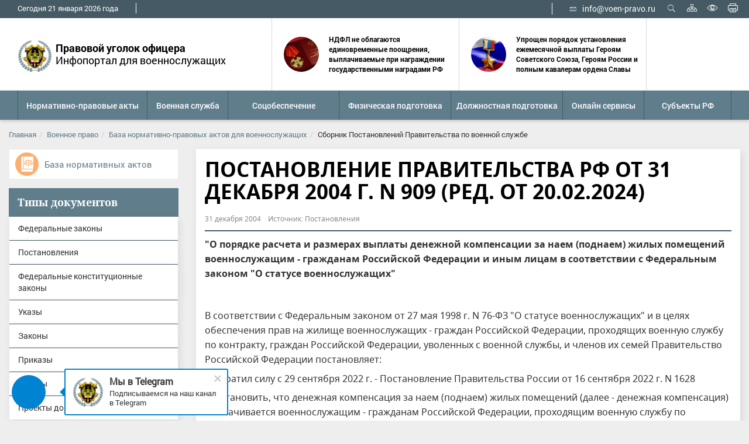

--- FILE ---
content_type: text/html; charset=UTF-8
request_url: https://voen-pravo.ru/voennoe_pravo/documents/resolution/1610/
body_size: 19758
content:
<!DOCTYPE html><html lang="ru"><head>
<link rel="preload" href="/bitrix/cache/css/arturgolubev.cssinliner/v600_s1/css_united/8650f559b66b1521af6fdd12c4c94c2b.css" as="style"><title>Постановление Правительства РФ от 31 декабря 2004 г. N 909 (ред. от 20.02.2024)</title><meta name="keywords" content="постановление правительства рф от 31 декабря 2004 г. n 909 (ред. от 20.02.2024)" /><meta name="description" content="&amp;quot;О порядке расчета и размерах выплаты денежной компенсации за наем (поднаем) жилых помещений военнослужащим - гражданам Российской Федерации и иным лицам в соответствии с Федеральным законом &amp;quot;О статусе военнослужащих&amp;quot;" /> <link rel="apple-touch-icon-precomposed" sizes="57x57" href="/local/templates/voen-pravo/favicon/apple-touch-icon-57x57.png" /> <link rel="apple-touch-icon-precomposed" sizes="114x114" href="/local/templates/voen-pravo/favicon/apple-touch-icon-114x114.png" /> <link rel="apple-touch-icon-precomposed" sizes="72x72" href="/local/templates/voen-pravo/favicon/apple-touch-icon-72x72.png" /> <link rel="apple-touch-icon-precomposed" sizes="144x144" href="/local/templates/voen-pravo/favicon/apple-touch-icon-144x144.png" /> <link rel="apple-touch-icon-precomposed" sizes="120x120" href="/local/templates/voen-pravo/favicon/apple-touch-icon-120x120.png" /> <link rel="apple-touch-icon-precomposed" sizes="152x152" href="/local/templates/voen-pravo/favicon/apple-touch-icon-152x152.png" /> <link rel="icon" type="image/png" href="/local/templates/voen-pravo/favicon/favicon-32x32.png" sizes="32x32" /> <link rel="icon" type="image/png" href="/local/templates/voen-pravo/favicon/favicon-16x16.png" sizes="16x16" /> <link rel='shortcut icon' type='image/ico' href='/local/templates/voen-pravo/favicon/favicon.ico' /> <!-- HTML5 shim and Respond.js for IE8 support of HTML5 elements and media queries --> <!--[if lt IE 9]>  <![endif]-->  <meta http-equiv="X-UA-Compatible" content="IE=edge" /><meta name="viewport" content="width=device-width, initial-scale=1, maximum-scale=1" /><script data-skip-moving="true">(function(w, d, n) {var cl = "bx-core";var ht = d.documentElement;var htc = ht ? ht.className : undefined;if (htc === undefined || htc.indexOf(cl) !== -1){return;}var ua = n.userAgent;if (/(iPad;)|(iPhone;)/i.test(ua)){cl += " bx-ios";}else if (/Windows/i.test(ua)){cl += ' bx-win';}else if (/Macintosh/i.test(ua)){cl += " bx-mac";}else if (/Linux/i.test(ua) && !/Android/i.test(ua)){cl += " bx-linux";}else if (/Android/i.test(ua)){cl += " bx-android";}cl += (/(ipad|iphone|android|mobile|touch)/i.test(ua) ? " bx-touch" : " bx-no-touch");cl += w.devicePixelRatio && w.devicePixelRatio >= 2? " bx-retina": " bx-no-retina";if (/AppleWebKit/.test(ua)){cl += " bx-chrome";}else if (/Opera/.test(ua)){cl += " bx-opera";}else if (/Firefox/.test(ua)){cl += " bx-firefox";}ht.className = htc ? htc + " " + cl : cl;})(window, document, navigator);</script><meta name="og:title" content="База нормативно-правовых актов для военнослужащих" /><meta name="og:description" content="Правовой уголок офицера voen-pravo.ru" /><!-- Yandex.RTB --><!-- Yandex.Metrika counter --><noscript><div><img src="https://mc.yandex.ru/watch/94767010" style="position:absolute; left:-9999px;" alt="" /></div></noscript><!-- /Yandex.Metrika counter --><link href="/bitrix/cache/css/arturgolubev.cssinliner/v600_s1/css_united/8650f559b66b1521af6fdd12c4c94c2b.css" type="text/css"  rel="stylesheet" onerror="document.body.classList.add('agic_reload_css');" >
</head><body class="boxed_1500"><div class="wrapper bg_white"> <a name="top"></a> <div id="panel"> </div> <div class="special-panel hidden hidden-print"> <div class="wrap-control clearfix"> <div class="control font-size"> <span>Размер шрифта:</span> <button class="normal active" data-font-size=""><em>A</em></button> <button class="medium" data-font-size="fz-medium"><em>A</em></button> <button class="large" data-font-size="fz-large"><em>A</em></button> </div> <div class="control font-family"> <span>Тип шрифта:</span> <button class="san-serif active" data-font-family="">Arial</button> <button class="serif" data-font-family="ff-serif">Times New Roman</button> </div> <div class="control color"> <span>Цвета сайта:</span> <button data-color="tm-white" class="white">Ц</button> <button data-color="tm-black" class="black">Ц</button> <button data-color="tm-blue" class="blue">Ц</button> <button data-color="tm-brown" class="brown">Ц</button> </div> <div class="control img-show"> <span>Изображения:</span><button class="img-show-button" data-image="Y"><i class="fa fa-square-o" aria-hidden="true"></i></button> </div> <div class="control wrap-full-link"> <button class="normal-version"><i class="fa fa-eye-slash margin-r-5" aria-hidden="true"></i>Обычная версия сайта</button> </div> <div class="control settings"> <button id="link_settings"><i class="fa fa-cogs" aria-hidden="true"></i> Настройки</button> </div> <div class="settings-panel"> <div class="wrap"> <div class="char-interval"> <span>Интервал между буквами (Кернинг):</span> <button data-interval="" class="normal active">Стандартный</button> <button data-interval="interval-medium" class="medium">Стандартный</button> <button data-interval="interval-large" class="large">Большой</button> </div> <div class="font-family"> <span>Выберите шрифт:</span> <button class="san-serif active" data-font-family="">Arial</button> <button class="serif" data-font-family="ff-serif">Times New Roman</button> </div> <div class="color"> <span>Выбор цветовой схемы:</span> <button data-color="tm-white" class="white">Черным по белому</button> <button data-color="tm-black" class="black">Белым по черному</button> <button data-color="tm-blue" class="blue">Темно-синим по голубому</button> <button data-color="tm-brown" class="brown">Коричневым по бежевому</button> </div> </div> </div> </div></div><!-- special-panel --> <div class="wrap-search-top collapse" id="search-panel"> <div class="wrap-form"> <h4 class="pull-left">Поиск по сайту</h4> <div class="pull-right"> <button type="button" class="close" aria-label="Close" title="Закрыть"> <i class="ion ion-ios-close-empty" aria-hidden="true"></i> <span class="sr-only">Закрыть</span> </button> </div> <div class="clearfix"></div> <div class="container-search"><form action="/search/index.php" class="form-inline"> <label>Введите запрос для поиска</label> <br /> <div class="form-group" id="title-search"> <div class="input-group"> <input id="title-search-input" type="text" name="q" value="" size="40" maxlength="50" autocomplete="off" class="form-control"> <div class="input-group-addon"><i class="ion ion-ios-search" aria-hidden="true"></i></div> </div> </div> <button type="submit" name="s" value="Найти" class="btn btn-default">Найти</button></form></div> </div> </div> <div class="wrap-content"> <div class="content"><header class="header"><div class="header-top"> <div class="hidden-xs hidden-print"> <div class="wrap-top-menu"> <div class="b-container"> <div style="display: flex; justify-content: space-between;"> <div> <ul class="nav nav-top"> <li style="margin: 5px 15px 6px 15px; padding-right: 30px; border-right: 1px solid #fff;"> <span>Сегодня</span> <span id="nowDay"></span> <span id="nowMonth"></span> <span id="nowYear"></span> <span>года</span> </li> </ul>  </div> <div> <!--'start_frame_cache_LkGdQn'--> <!--'end_frame_cache_LkGdQn'--></div><div><div class="wrap-icon-menu" style="display: flex;"><div class="contact-header hidden-xs hidden-sm"><p class="mail" style="margin: 5px 15px 6px 15px !important; padding-left: 30px; border-left: 1px solid #fff;"><a href="mailto:info@voen-pravo.ru"><i class="ion ion-ios-email-outline margin-r-10" aria-hidden="true"></i>info@voen-pravo.ru</a></p></div><div class="icon-header hidden-print"><a role="button" title="Открыть поиск" data-toggle="collapse" href="#search-panel" aria-expanded="false" aria-controls="search-panel" ><i class="ion ion-ios-search" aria-hidden="true"></i>Открыть поиск</a><a href="/sitemap.php" class="map" title="Карта сайта"><i class="icom icon-organization" aria-hidden="true"></i><span class="sr-only">Карта сайта</span></a><a href="#special" title="Включить версию для слабовидящих" class="special"><i class="ion ion-ios-eye-outline" aria-hidden="true"></i><span class="sr-only">Включить версию для слабовидящих</span></a><a href="#print" title="Печать страницы" class="print hidden-xs" onclick="window.print(); return false;"><i class="icom icon-printer" aria-hidden="true"></i><span class="sr-only">Печать страницы</span></a></div></div></div> </div> </div> </div> </div><div class="wrap-header-content"><div class="b-container"><div class="navbar-header new-head"><button type="button" class="navbar-toggle collapsed pull-left" data-toggle="collapse" data-target="#navbar-main" aria-expanded="false"><span class="icon-bar"></span><span class="icon-bar"></span><span class="icon-bar"></span><span class="sr-only">Мобильное меню</span></button><a class="btn_mob_search" role="button" data-toggle="collapse" href="#search-panel" aria-expanded="false" aria-controls="search-panel" ><i class="ion ion-ios-search" aria-hidden="true"></i></a><div class="mobile-header clearfix visible-xs-block new-show"><div class="wrap-gerb-new"><a href="/"><img loading="lazy" src="/local/templates/voen-pravo/images/nw-lg.png.webp"></a></div><div class="title-site"><span><b>Правовой уголок офицера </b><br>Инфопортал для военнослужащих </span></div></div><div class="admin_div" > <div class="wrap-gerb"><a href="/" title="Главная страница"><img loading="lazy" src="/upload/twim.gossite/logo_s1.jpg.webp" alt=""></a> </div> <div class="title-site hidden-xs"><b>Правовой уголок офицера </b><br>Инфопортал для военнослужащих</div><div class="h_news"><div class="h_news_item" id="bx_3218110189_7076"><a href="/news/ndfl-ne-oblagayutsya-edinovremennye-pooshchreniya-vyplachivaemye-pri-nagrazhdenii-gosudarstvennymi-n/"><img loading="lazy" class="preview_picture" border="0" src="/upload/resize_cache/iblock/5a1/g1s124q79pg1enhem1p800ft3kbu220h/200_200_2/nAgWUB67nUJkzJ7jP66C_ZDzkJz_scvvjnTdn_6aqyrEJy_PSnuFwGhm8cFW_ErKu9OVtG6LLtxmWumwlDZofXTWoSkY5hqAijvwVw_k4mRaJWQRuiI_wDH0IR6ZQTpQEreDKw_3vuMKbsezyB5EPeQP7Avyw.jpg.webp" alt="ндфл не облагаются единовременные поощрения, выплачиваемые при награждении государственными наградами рф" title="ндфл не облагаются единовременные поощрения, выплачиваемые при награждении государственными наградами рф" /></a><a href="/news/ndfl-ne-oblagayutsya-edinovremennye-pooshchreniya-vyplachivaemye-pri-nagrazhdenii-gosudarstvennymi-n/"><b>НДФЛ не облагаются единовременные поощрения, выплачиваемые при награждении государственными наградами РФ</b></a></div><div class="h_news_item" id="bx_3218110189_7075"><a href="/news/uproshchen-poryadok-ustanovleniya-ezhemesyachnoy-vyplaty-geroyam-sovetskogo-soyuza-geroyam-rossii-i-/"><img loading="lazy" class="preview_picture" border="0" src="/upload/resize_cache/iblock/e9b/z4jvtmunquvv6j0b6mev9ejof1x3cjej/200_200_2/Geroi_Rossii.jpg.webp" alt="упрощен порядок установления ежемесячной выплаты героям советского союза, героям россии и полным кавалерам ордена славы" title="упрощен порядок установления ежемесячной выплаты героям советского союза, героям россии и полным кавалерам ордена славы" /></a><a href="/news/uproshchen-poryadok-ustanovleniya-ezhemesyachnoy-vyplaty-geroyam-sovetskogo-soyuza-geroyam-rossii-i-/"><b>Упрощен порядок установления ежемесячной выплаты Героям Советского Союза, Героям России и полным кавалерам ордена Славы</b></a></div></div> <!--'start_frame_cache_y0XwfU'--><!--'end_frame_cache_y0XwfU'--> </div></div></div></div></div><div class="wrap-fix-menu"> <div class="wrap-main-menu collapse navbar-collapse new" id="navbar-main"> <div class="b-container new-show"><div class="new-show-mobb"> <!--'start_frame_cache_2DJmFo'--><!--'end_frame_cache_2DJmFo'--> </div><div class="new-soc-show-head"><a href="https://t.me/voen_pravo_ru"><img loading="lazy" src="/local/templates/voen-pravo/images/telegram.svg"><p>Наш канал в Telegram</p></a><a href="https://vk.com/voen_pravo"><img loading="lazy" src="/local/templates/voen-pravo/images/vk.svg"><p>Наша группа ВКонтакте</p></a></div><ul class="nav navbar-nav nav-main nav-main_"><li class="dropdown"><a href="/voennoe_pravo/" class="dropdown-toggle" data-hover="dropdown" data-delay="500" data-toggle="dropdown" role="button" aria-haspopup="true" aria-expanded="false"><span>Нормативно-правовые акты</span></a><ul class="dropdown-menu"><li><a href="/voennoe_pravo/documents/">База нормативных актов</a></li><li><a href="/voennoe_pravo/documents/federal-constitutional-laws/">Федеральные конституционные законы</a></li><li><a href="/voennoe_pravo/documents/federal-laws/">Федеральные законы</a></li><li><a href="/voennoe_pravo/documents/ukazy/">Указы Президента</a></li><li class="active"><a href="/voennoe_pravo/documents/resolution/">Постановления</a></li><li><a href="/voennoe_pravo/documents/laws/">Законы</a></li><li><a href="/voennoe_pravo/documents/projects-ppa/">Приказы</a></li><li><a href="/voennoe_pravo/documents/ustavy/">Уставы</a></li><li><a href="/voennoe_pravo/documents/draft-documents/">Проекты документов</a></li></ul></li><li class="dropdown"><a href="/voennaya-sluzhba/" class="dropdown-toggle" data-hover="dropdown" data-delay="500" data-toggle="dropdown" role="button" aria-haspopup="true" aria-expanded="false"><span>Военная служба</span></a><ul class="dropdown-menu"><li><a href="/voennaya-sluzhba/nagradnoe-delo/">Наградное дело</a></li><li><a href="/voennaya-sluzhba/duties-of-a-serviceman/">Обязанности должностных лиц</a></li></ul></li><li class="dropdown"><a href="/obespechenie-voenosluzasih/" class="dropdown-toggle" data-hover="dropdown" data-delay="500" data-toggle="dropdown" role="button" aria-haspopup="true" aria-expanded="false"><span>Соцобеспечение</span></a><ul class="dropdown-menu"><li><a href="/obespechenie-voenosluzasih/denezhnye-voprosy/">Денежное обеспечение</a></li><li><a href="/obespechenie-voenosluzasih/pensionnye-voprosy/">Пенсионное обеспечение</a></li><li><a href="/obespechenie-voenosluzasih/detskie-posobiya/">Детские пособия</a></li><li><a href="/obespechenie-voenosluzasih/zhilishchnye-voprosy/">Жилищное обеспечение</a></li><li><a href="/obespechenie-voenosluzasih/materinskiy-kapital/">Материнский капитал</a></li><li><a href="/obespechenie-voenosluzasih/alimenty/">Алименты</a></li></ul></li><li class="dropdown"><a href="/fizicheskaya-podgotovka/" class="dropdown-toggle" data-hover="dropdown" data-delay="500" data-toggle="dropdown" role="button" aria-haspopup="true" aria-expanded="false"><span>Физическая подготовка</span></a><ul class="dropdown-menu"><li><a href="/fizicheskaya-podgotovka/sport-and-health/">Спорт и здоровье</a></li><li><a href="/fizicheskaya-podgotovka/proverka-fizicheskoy-podgotovki/">Проверка физической подготовки</a></li><li><a href="/fizicheskaya-podgotovka/voenno-prikladnye-i-sluzhebno-prikladnye-vidy-sporta/">Военно-прикладные и служебно-прикладные виды спорта</a></li><li><a href="/fizicheskaya-podgotovka/the-list-of-exercises/">Перечень упражнений</a></li></ul></li><li class="dropdown"><a href="/komandirskaya-podgotovka/" class="dropdown-toggle" data-hover="dropdown" data-delay="500" data-toggle="dropdown" role="button" aria-haspopup="true" aria-expanded="false"><span>Должностная подготовка</span></a><ul class="dropdown-menu"><li><a href="/komandirskaya-podgotovka/konspekty/">База план-конспектов</a></li><li><a href="/komandirskaya-podgotovka/konspekty/avtomobilnaya-podgotovka/">Автомобильная подготовка</a></li><li><a href="/komandirskaya-podgotovka/konspekty/voenno-meditsinskaya-podgotovka/">Военно-медицинская подготовка</a></li><li><a href="/komandirskaya-podgotovka/konspekty/voenno-politicheskaya-podgotovka/">Военно-политическая подготовка</a></li><li><a href="/komandirskaya-podgotovka/konspekty/obshchevoinskie-ustavy/">Общевоинские уставы</a></li><li><a href="/komandirskaya-podgotovka/konspekty/ognevaya-podgotovka/">Огневая подготовка</a></li><li><a href="/komandirskaya-podgotovka/konspekty/osnovy-obespechenie-bvs/">Основы (обеспечение) БВС</a></li><li><a href="/komandirskaya-podgotovka/konspekty/podgotovka-po-svyazi/">Подготовка по связи</a></li><li><a href="/komandirskaya-podgotovka/konspekty/protivopozharnaya-podgotovka/">Противопожарная подготовка</a></li><li><a href="/komandirskaya-podgotovka/konspekty/rkhb-zashchita/">РХБ защита</a></li></ul></li><li class="dropdown"><a href="/online-service/" class="dropdown-toggle" data-hover="dropdown" data-delay="500" data-toggle="dropdown" role="button" aria-haspopup="true" aria-expanded="false"><span>Онлайн сервисы</span></a><ul class="dropdown-menu"><li><a href="/online-service/kalkulyator-rascheta-denezhnogo-dovolstviya/">Расчет денежного довольствия</a></li><li><a href="/online-service/kalkulyator-rascheta-denezhnoy-kompensatsii-za-naym-zhilya/">Расчет компенсации за найм</a></li><li><a href="/online-service/raschet-zhilishchnoy-subsidii/">Расчет жилищной субсидии</a></li><li><a href="/online-service/kalkulyator-rascheta-pensii-za-vyslugu-let/">Расчет пенсии за выслугу лет</a></li><li><a href="/online-service/kalkulyator-voennoy-pensii-po-potere-kormiltsa/">Расчет пенсии по потере кормильца</a></li><li><a href="/online-service/kalkulyator-rascheta-pensii-po-invalidnosti/">Расчет пенсии по инвалидности</a></li><li><a href="/online-service/calculation-of-payments-in-case-of-injury/">Расчет выплат по ранению</a></li><li><a href="/online-service/raschet-ballov-po-fizicheskoy-podgotovke-nfp-2023/">Расчет баллов по физической подготовке (НФП-2023)</a></li><li><a href="/online-service/raschet-edinovremennogo-pooshchreniya-pri-nagrazhdenii-prisvoenii-pochetnykh-zvaniy/">Расчет единовременного поощрения при награждении, присвоении почетных званий</a></li><li><a href="/online-service/monthly-compensation-payment-to-certain-categories-of-military-personnel/">Расчет ежемесячной компенсационной выплаты отдельным категориям военнослужащих</a></li><li><a href="/online-service/calculation-of-monetary-compensation-instead-of-providing-additional-days-of-rest/">Расчет денежной компенсации вместо предоставления дополнительных суток отдыха</a></li></ul></li><li class="first-item"><a href="/subjects_rf/"><span>Субъекты РФ</span></a></li></ul> </div> </div> </div></header> <main class="main"><div class="workarea"><div class="b-container "><ol class="breadcrumb"><li><a href="/" title="Главная">Главная</a></li><li><a href="/voennoe_pravo/" title="Военное право">Военное право</a></li><li><a href="/voennoe_pravo/documents/" title="База нормативно-правовых актов для военнослужащих">База нормативно-правовых актов для военнослужащих</a></li><li><span>Сборник Постановлений Правительства по военной службе</span></li></ol><div class="row"><div class="col-sm-8 col-md-9"><div class="box"><div class="box-title"><h1>Постановление Правительства РФ от 31 декабря 2004 г. N 909 (ред. от 20.02.2024)</h1></div><div class="box-body"><style>.list-unstyled.blocks li a{	font-size: 14px !important;	}</style><style>@media(max-width: 450px){	body .wrapper{	background: #eee !important;	}
}</style><div style="margin-bottom: 0; margin-top: 0px;" class="wrap-left-menu new-s"><div class="block_info new-show new-s"><h4 class="mobile-shows-title">Выберите пункт меню</h4> <style>.list-unstyled.blocks li::before{	content: '';
}
.list-unstyled.blocks li{	box-shadow: 2.5px 4.33px 14px 0 rgba(0,0,0,.09);	margin-left: 0px;	background: #fff;	color: #607d8b;	margin-bottom: 0px;	border-top: 1px solid #455a63;	padding-top: 15px;	padding-bottom: 15px;
}
.list-unstyled.blocks li a{	margin-left: 15px;	font-size: 16px;	font-weight: 500;
}
.list-unstyled.blocks li:nth-child(1){	border-top: none;
}
.block_info h4{
background: #607d8b; color: #fff; margin: 0; padding-top: 15px; padding-bottom: 15px; /* margin-left: 15px; */ padding-left: 15px;
}
.nav.nav-left li{	padding: 0;
}
.nav.nav-left li a{	margin-left: 0;
}</style><ul style="border: unset; border-right: 1px solid #eee; border-left: 1px solid #eee;" class="list-unstyled blocks nav nav-left"><li><a href="/voennoe_pravo/documents/federal-laws/">Федеральные законы</a></li><li><a href="/voennoe_pravo/documents/resolution/" class="selected">Постановления</a></li><li><a href="/voennoe_pravo/documents/federal-constitutional-laws/">Федеральные конституционные законы</a></li><li><a href="/voennoe_pravo/documents/ukazy/">Указы</a></li><li><a href="/voennoe_pravo/documents/laws/">Законы</a></li><li><a href="/voennoe_pravo/documents/projects-ppa/">Приказы</a></li><li><a href="/voennoe_pravo/documents/ustavy/">Уставы</a></li><li><a href="/voennoe_pravo/documents/draft-documents/">Проекты документов</a></li></ul></div></div><p class="date">31 декабря 2004 &nbsp;&nbsp;&nbsp;Источник: Постановления</p> <div class="_row nav-news-detail new-shows" style="position: relative;"> <div class="social-likes"> </div> </div><hr><p class="preview_text">&quot;О порядке расчета и размерах выплаты денежной компенсации за наем &#40;поднаем&#41; жилых помещений военнослужащим - гражданам Российской Федерации и иным лицам в соответствии с Федеральным законом &quot;О статусе военнослужащих&quot;</p> <div class="box banner_box item_bloks1"><!--'start_frame_cache_ALOAcH'--><!-- Yandex.RTB R-A-13025720-1 --><div id="yandex_rtb_R-A-13025720-1"></div>  <br><!--'end_frame_cache_ALOAcH'--></div><div class="news-detail new-show"> <p id="p_2" class="s_1"> В соответствии с Федеральным законом от 27 мая 1998&nbsp;г. N&nbsp;76-ФЗ "О статусе военнослужащих" и в целях обеспечения прав на жилище военнослужащих - граждан Российской Федерации, проходящих военную службу по контракту, граждан Российской Федерации, уволенных с военной службы, и членов их семей Правительство Российской Федерации постановляет:</p><div id="block_1" class="block" data-relativeblockid="1"> <span id="entry_1" class="entry relations" data-qtip="Работа с фрагментом" data-relations="{'hasCorrespondents':false,'hasRespondents':true,'hasSimilarDocuments':false}"></span><p id="p_13593" class="s_1"> 1. Утратил силу с 29 сентября 2022&nbsp;г. - Постановление Правительства России от 16 сентября 2022&nbsp;г. N 1628</p></div> <span id="entry_2" class="entry relations" data-qtip="Работа с фрагментом" data-relations="{'hasCorrespondents':false,'hasRespondents':true,'hasSimilarDocuments':false}"></span> <span id="entry_25" class="entry"></span><p id="p_11629" class="s_1"> 2. Установить, что денежная компенсация за наем (поднаем) жилых помещений (далее - денежная компенсация) выплачивается военнослужащим - гражданам Российской Федерации, проходящим военную службу по контракту, за исключением проходящих военную службу по контракту за пределами территории Российской Федерации (далее - военнослужащие), и иным лицам, указанным в пункте 1 статьи 15<sup>&nbsp;3</sup>Федерального закона "О статусе военнослужащих", в размере фактических расходов, но не выше размеров, определенных исходя из норматива общей площади жилого помещения, установленного в соответствии с пунктом 2<sup>&nbsp;1</sup>настоящего постановления, и предельной стоимости найма (поднайма) 1 кв. метра общей площади жилого помещения, ежегодно утверждаемой Министерством труда и социальной защиты Российской Федерации в соответствии с постановлением Правительства Российской Федерации от 27 октября 2012&nbsp;г. N&nbsp;1103 "Об обеспечении федеральных государственных гражданских служащих, назначенных в порядке ротации на должность федеральной государственной гражданской службы в федеральный государственный орган, расположенный в другой местности в пределах Российской Федерации, служебными жилыми помещениями и о возмещении указанным гражданским служащим расходов на наем (поднаем) жилого помещения":</p> <span id="entry_22" class="entry"></span><p id="p_14956" class="s_1"></p><ul><li><p id="p_14956" class="s_1"> <b>по месту прохождения военной службы</b> - для военнослужащих и проживающих совместно с ними членов их семей, указанных в абзацах втором и третьем пункта 1 статьи 15<sup>&nbsp;3</sup> Федерального закона "О статусе военнослужащих";</p> </li><li><p id="p_14957" class="s_1"> <b>по месту жительства членов семьи</b> - для военнослужащих и членов их семей, указанных в абзацах втором и третьем пункта 1 статьи 15<sup>&nbsp;3</sup> Федерального закона "О статусе военнослужащих" и относящихся к категориям, указанным в пункте 20 статьи 15<sup>&nbsp;2</sup> Федерального закона "О статусе военнослужащих";</p> </li></ul><p></p><ul><li><p> <b>по месту получения пенсии</b> - для граждан, уволенных с военной службы с правом на пенсию, и проживающих совместно с ними членов их семей, указанных в абзаце четвертом пункта 1 статьи 15<sup>3</sup> Федерального закона "О статусе военнослужащих", а также для лиц, указанных в пункте З<sup>1</sup> статьи 24 Федерального закона "О статусе военнослужащих", имеющих право на пенсию по случаю потери кормильца (за исключением граждан, уволенных с военной службы, и проживающих совместно с ними членов их семей, лиц, указанных в пункте З<sup>1</sup> статьи 24 Федерального закона "О статусе военнослужащих", состоящих на учете в качестве нуждающихся в жилых помещениях в федеральных органах исполнительной власти в области обеспечения безопасности, государственной охраны, внешней разведки, мобилизационной подготовки и мобилизации);</p> </li><li><p> <b>по месту воинского учета</b> - для граждан, уволенных с военной службы без права на пенсию, и проживающих совместно с ними членов их семей, указанных в абзаце четвертом пункта 1 статьи 15<sup>3</sup> Федерального закона "О статусе военнослужащих" (за исключением граждан, уволенных с военной службы, и проживающих совместно с ними членов их семей, состоящих на учете в качестве нуждающихся в жилых помещениях в федеральных органах исполнительной власти в области обеспечения безопасности, государственной охраны, внешней разведки, мобилизационной подготовки и мобилизации);</p> </li><li><p> <b>по месту жительства</b> - для лиц, указанных в пункте З1 статьи 24 Федерального закона "О статусе военнослужащих", не имеющих права на пенсию по случаю потери кормильца, а также для граждан, уволенных с военной службы, и проживающих совместно с ними членов их семей, лиц, указанных в пункте З1 статьи 24 Федерального закона "О статусе военнослужащих", состоящих на учете в качестве нуждающихся в жилых помещениях в федеральных органах исполнительной власти в области обеспечения безопасности, государственной охраны, внешней разведки, мобилизационной подготовки и мобилизации.</p> </li></ul><p></p><p id="p_14960" class="s_1"></p> <span id="entry_27" class="entry"></span><p id="p_14961" class="s_1"> В случае если размер денежной компенсации военнослужащим и иным лицам, указанным в пункте 1 статьи 15<sup>&nbsp;3</sup> Федерального закона "О статусе военнослужащих", в гг. Москве и Санкт-Петербурге, рассчитанный в порядке, установленном абзацем первым настоящего пункта, будет ниже 15000 рублей на семью военнослужащего или гражданина, уволенного с военной службы, с составом до 3 человек включительно и 22500 рублей - с составом более 3 человек, денежная компенсация указанной категории лиц выплачивается в размере фактических расходов, но не выше размеров 15000 рублей и 22500 рублей соответственно.</p> <span id="entry_28" class="entry"></span><p id="p_13594" class="s_1"> При расчете денежной компенсации в соответствии с настоящим постановлением членам семьи военнослужащего, погибшего (умершего) в период прохождения военной службы, или гражданина, уволенного с военной службы, состоявшего на учете в качестве нуждающегося в жилых помещениях и погибшего (умершего) после увольнения с военной службы, норматив общей площади жилого помещения определяется исходя из состава семьи указанного погибшего (умершего) военнослужащего, гражданина, уволенного с военной службы, определяемого в соответствии с пунктом 1<sup>&nbsp;1</sup> статьи 15<sup>&nbsp;1</sup> Федерального закона "О статусе военнослужащих" в целях предоставления жилого помещения.</p><p id="p_10049" class="s_1"> Расходы, связанные с реализацией настоящего пункта, возмещаются федеральным органом исполнительной власти (федеральным государственным органом), в котором законом предусмотрена военная служба, за счет и в пределах средств, предусмотренных в федеральном бюджете на эти цели, в том числе в размерах, которые превышают установленные (при условии, что указанные расходы произведены с разрешения руководителя федерального органа исполнительной власти (федерального государственного органа), в котором законом предусмотрена военная служба, или уполномоченного им должностного лица).</p><div id="block_21" class="block" data-relativeblockid="21"> <span id="entry_21" class="entry relations" data-qtip="Работа с фрагментом" data-relations="{'hasCorrespondents':false,'hasRespondents':true,'hasSimilarDocuments':false}"></span> <span id="entry_217" class="entry"></span><p id="p_14962" class="s_1"> 2<sup>&nbsp;1</sup>. Норматив общей площади жилого помещения для расчета размера денежной компенсации устанавливается в размере:</p> <span id="entry_212" class="entry"></span><p id="p_14963" class="s_1"></p><ul><li><p id="p_14963" class="s_1"> 24 кв. метров - для одиноко проживающего военнослужащего либо гражданина, уволенного с военной службы;</p> </li><li><p id="p_14964" class="s_1"> 36 кв. метров - на семью из 2 человек;</p> </li><li><p id="p_14965" class="s_1"> 43 кв. метров - на семью из 3 человек;</p> </li><li><p id="p_14966" class="s_1"> 12 кв. метров - на каждого члена семьи при численности семьи 4 человека и более.</p> </li></ul><p id="p_14966" class="s_1"></p></div><div id="block_220" class="block" data-relativeblockid="220"> <span id="entry_220" class="entry relations" data-qtip="Работа с фрагментом" data-relations="{'hasCorrespondents':false,'hasRespondents':true,'hasSimilarDocuments':false}"></span><p id="p_10751" class="s_1"> 2<sup>&nbsp;2</sup>. Установить, что денежная компенсация военнослужащим - гражданам Российской Федерации, проходящим военную службу по контракту за пределами территории Российской Федерации, выплачивается в размере фактических расходов, но не выше 3600 рублей в городах и районных центрах, 2700 рублей в прочих населенных пунктах.</p><p id="p_10752" class="s_1"> Размер денежной компенсации повышается на 50 процентов в случае, если совместно с военнослужащим, указанным в абзаце первом настоящего пункта, проживают 3 и более членов семьи.</p></div><div id="block_3" class="block" data-relativeblockid="3"> <span id="entry_3" class="entry relations" data-qtip="Работа с фрагментом" data-relations="{'hasCorrespondents':false,'hasRespondents':true,'hasSimilarDocuments':false}"></span><p id="p_10051" class="s_1"> 3. Установить, что выплата денежной компенсации военнослужащим и иным лицам, указанным в пункте 1 статьи 15<sup>&nbsp;3</sup>Федерального закона "О статусе военнослужащих", осуществляется ежемесячно за счет и в пределах средств, предусматриваемых на указанные цели в федеральном бюджете федеральному органу исполнительной власти (федеральному государственному органу), в котором законом предусмотрена военная служба.</p></div><div id="block_4" class="block" data-relativeblockid="4"> <span id="entry_4" class="entry relations" data-qtip="Работа с фрагментом" data-relations="{'hasCorrespondents':false,'hasRespondents':true,'hasSimilarDocuments':false}"></span><p id="p_1073752961" class="s_1"> 4. Утратил силу с 17 октября 2023&nbsp;г. - Постановление Правительства России от 2 октября 2023&nbsp;г. N 1622</p></div><div id="block_41" class="block" data-relativeblockid="41"> <span id="entry_41" class="entry relations" data-qtip="Работа с фрагментом" data-relations="{'hasCorrespondents':false,'hasRespondents':true,'hasSimilarDocuments':false}"></span><p id="p_14967" class="s_1"> 4<sup>&nbsp;1</sup>. Утратил силу с 17 октября 2023&nbsp;г. - Постановление Правительства России от 2 октября 2023&nbsp;г. N 1622</p></div><div id="block_5" class="block" data-relativeblockid="5"> <span id="entry_5" class="entry relations" data-qtip="Работа с фрагментом" data-relations="{'hasCorrespondents':false,'hasRespondents':true,'hasSimilarDocuments':false}"></span><p id="p_16" class="s_1"> 5.&nbsp;Утратил силу с 20 февраля 2024 г. - Постановление Правительства России от 20 февраля 2024 г. N 187</p></div><div id="block_6" class="block" data-relativeblockid="6"> <span id="entry_6" class="entry relations" data-qtip="Работа с фрагментом" data-relations="{'hasCorrespondents':false,'hasRespondents':true,'hasSimilarDocuments':false}"></span><p id="p_23" class="s_1"> 6. Утратил силу с 20 февраля 2024 г. - Постановление Правительства России от 20 февраля 2024 г. N 187</p></div><div id="block_7" class="block" data-relativeblockid="7"> <span id="entry_7" class="entry relations" data-qtip="Работа с фрагментом" data-relations="{'hasCorrespondents':false,'hasRespondents':true,'hasSimilarDocuments':false}"></span><p id="p_24" class="s_1"> 7. Признать утратившими силу:</p> <span id="entry_71" class="entry"></span><p id="p_25" class="s_1"></p><ul><li><p id="p_25" class="s_1"> постановление Правительства Российской Федерации от 26 июня 1995 г. N 604 "О порядке оказания безвозмездной финансовой помощи на строительство (покупку) жилья и выплаты денежной компенсации за наем (поднаем) жилых помещений военнослужащим и гражданам, уволенным с военной службы" (Собрание законодательства Российской Федерации, 1995, N&nbsp;27, ст.&nbsp;2576);</p> </li><li><p id="p_26" class="s_1"> постановление Правительства Российской Федерации от 21 сентября 2000&nbsp;г. N&nbsp;700 "О внесении изменений и дополнений в постановление Правительства Российской Федерации от 26 июня 1995&nbsp;г. N&nbsp;604" (Собрание законодательства Российской Федерации, 2000, N&nbsp;40, ст.&nbsp;3964);</p> </li><li><p id="p_27" class="s_1"> пункт 10 изменений, которые вносятся в некоторые акты Правительства Российской Федерации по вопросам установления размеров стипендий, пособий и других обязательных социальных выплат, утвержденных постановлением Правительства Российской Федерации от 21 декабря 2000&nbsp;г. N&nbsp;999 "О внесении изменений в некоторые акты Правительства Российской Федерации по вопросам установления размеров стипендий, пособий и других обязательных социальных выплат" (Собрание законодательства Российской Федерации, 2001, N&nbsp;1, ст.&nbsp;130);</p> </li><li><p id="p_28" class="s_1"> пункт 8 перечня актов Совета Министров СССР и Правительства Российской Федерации, действие которых приостанавливается в 2002&nbsp;году, утвержденного постановлением Правительства Российской Федерации от 24 августа 2002&nbsp;г. N&nbsp;630 "Об изменении, приостановлении действия и признании утратившими силу некоторых актов Правительства Российской Федерации в связи с Федеральным законом "О федеральном бюджете на 2002&nbsp;год" (Собрание законодательства Российской Федерации, 2002, N&nbsp;35, ст.&nbsp;3382);</p> </li><li><p id="p_29" class="s_1"> пункт 7 перечня актов Совета Министров СССР и Правительства Российской Федерации, действие которых приостанавливается в 2003&nbsp;году, утвержденного постановлением Правительства Российской Федерации от 14 октября 2003&nbsp;г. N&nbsp;625 "Об изменении, приостановлении действия и признании утратившими силу некоторых актов Совета Министров СССР и Правительства Российской Федерации, признании не действующими на территории Российской Федерации актов ЦК КПСС и Совета Министров СССР в связи с Федеральным законом "О федеральном бюджете на 2003&nbsp;год" (Собрание законодательства Российской Федерации, 2003, N&nbsp;42, ст.&nbsp;4075);</p> </li><li><p id="p_30" class="s_1"> пункт 11 перечня актов Совета Министров СССР и Правительства Российской Федерации, действие которых приостанавливается в 2004&nbsp;году, утвержденного постановлением Правительства Российской Федерации от 13 июля 2004&nbsp;г. N&nbsp;349 "Об изменении, приостановлении действия и признании утратившими силу некоторых актов Совета Министров СССР и Правительства Российской Федерации, признании не действующими на территории Российской Федерации актов Совета Министров СССР в связи с Федеральным законом "О федеральном бюджете на 2004&nbsp;год" (Собрание законодательства Российской Федерации, 2004, N&nbsp;29, ст.&nbsp;3055).</p> </li></ul><p id="p_30" class="s_1"></p></div><div id="block_8" class="block" data-relativeblockid="8"> <span id="entry_8" class="entry"></span><p id="p_31" class="s_1"> 8. Настоящее постановление распространяется на правоотношения, возникающие с 1 января 2005&nbsp;г.</p></div><p id="p_32" class="s_16" style="text-align: right;"> Председатель Правительства <br></p><p style="text-align: right;"></p><p style="text-align: right;"> Российской Федерации</p><p style="text-align: right;"></p><p style="text-align: right;"> М.&nbsp;Фрадков</p><p class="empty"> &nbsp;</p><div id="block_1000" class="block" data-relativeblockid="1000"> <span id="entry_1000" class="entry relations" data-qtip="Работа с фрагментом" data-relations="{'hasCorrespondents':false,'hasRespondents':true,'hasSimilarDocuments':false}"></span><h3 class="s_3" style="text-align: center;">Положение о выплате денежной компенсации за наем (поднаем) жилых помещений военнослужащим - гражданам Российской Федерации, проходящим военную службу по контракту, и членам их семей<br> (утв. постановлением Правительства РФ от 31 декабря 2004&nbsp;г. N&nbsp;909) </h3><p id="p_13596" class="s_1"> Утратило силу с 29 сентября 2022&nbsp;г. - Постановление Правительства России от 16 сентября 2022&nbsp;г. N 1628</p></div> <span id="entry_2000" class="entry relations" data-qtip="Работа с фрагментом" data-relations="{'hasCorrespondents':false,'hasRespondents':true,'hasSimilarDocuments':false}"></span><h3 class="s_3" style="text-align: center;">Положение о выплате денежной компенсации за наем (поднаем) жилых помещений гражданам Российской Федерации, уволенным с военной службы, и членам их семей<br> (утв. постановлением Правительства РФ от 31 декабря 2004&nbsp;г. N&nbsp;909) </h3><p id="p_13598" class="s_1"> Утратило силу с 29 сентября 2022&nbsp;г. - Постановление Правительства России от 16 сентября 2022&nbsp;г. N 1628</p> <a href="/search/?tags="></a></div><hr class="line_hr" style="display: block; color: #455a64; height: 0px; border-top: 0; border-bottom: 2px solid #455a64; outline: none; background-color: transparent; width: 98%;"><br><p><a class="btn btn-info" href="/voennoe_pravo/documents/">Все документы</a></p> <div class="box banner_box"> <!--'start_frame_cache_Zg1Ab0'--><!--'end_frame_cache_Zg1Ab0'--> </div><div class="semi_doc"><h2 class="semi_doc_title">ЧИТАЙТЕ ТАКЖЕ</h2> <div class="news-list b-container"> <div class="row"> <div id="0" class="item col-sm-6" id="bx_651765591_9336"> <div class="wrap-media"> <div class="wrap-img"> <a><img loading="lazy" src="/upload/iblock/1e5/t7i8vll209mne2mgkmbb9smjoeod91sp/rasporyazhenie_glavy_respubliki_bashkortostan_ot_11_oktyabrya_2022_g_n_rg_415_red_ot_23_12_2025_.jpg" alt="Распоряжение Главы Республики Башкортостан от 11 октября 2022 г. N РГ-415 (ред. от 23.12.2025) " title="Распоряжение Главы Республики Башкортостан от 11 октября 2022 г. N РГ-415 (ред. от 23.12.2025) " class="img-responsive" /></a> </div> </div> <div class="wrap-text"> <p class="date"><i class="fa fa-calendar margin-r-5" aria-hidden="true"></i>20 января 2026</p> <a id="0" href="/voennoe_pravo/documents/resolution/9336/" class="title"><b>Распоряжение Главы Республики Башкортостан от 11 октября 2022 г. N РГ-415 (ред...</b></a> </div><div class="preview-text"> <p>&quot;О мерах поддержки граждан из Республики Башкортостан, участвующих &#40;участвовавших&#41; в специальной военной операции, и членов их семей&quot...</p> </div> </div> <div id="1" class="item col-sm-6" id="bx_651765591_9332"> <div class="wrap-media"> <div class="wrap-img"> <a><img loading="lazy" src="/upload/iblock/4c3/c7pux40p4k1mbv3axe69tbzaci9l66bf/postanovlenie_pravitelstva_respubliki_bashkortostan_ot_30_dekabrya_2025_g_n_669.jpg" alt="Постановление Правительства Республики Башкортостан от 30 декабря 2025 г. N 669" title="Постановление Правительства Республики Башкортостан от 30 декабря 2025 г. N 669" class="img-responsive" /></a> </div> </div> <div class="wrap-text"> <p class="date"><i class="fa fa-calendar margin-r-5" aria-hidden="true"></i>30 декабря 2025</p> <a id="1" href="/voennoe_pravo/documents/resolution/9332/" class="title"><b>Постановление Правительства Республики Башкортостан от 30 декабря 2025 г. N 669</b></a> </div><div class="preview-text"> <p>&quot;Об утверждении Порядка обращения отдельных категорий граждан в санаторно-курортные организации, расположенные на территории Республики Башкортос...</p> </div> </div> <div id="2" class="item col-sm-6" id="bx_651765591_9270"> <div class="wrap-media"> <div class="wrap-img"> <a><img loading="lazy" src="/upload/iblock/b53/auy7vzm3x1oxjx15p3rreo354xx8yev9/postanovlenie_pravitelstva_rossiyskoy_federatsii_ot_29_dekabrya_2025_g_n_2207.jpg" alt="Постановление Правительства Российской Федерации от 29 декабря 2025 г. N 2207" title="Постановление Правительства Российской Федерации от 29 декабря 2025 г. N 2207" class="img-responsive" /></a> </div> </div> <div class="wrap-text"> <p class="date"><i class="fa fa-calendar margin-r-5" aria-hidden="true"></i>29 декабря 2025</p> <a id="2" href="/voennoe_pravo/documents/resolution/9270/" class="title"><b>Постановление Правительства Российской Федерации от 29 декабря 2025 г. N 2207</b></a> </div><div class="preview-text"> <p>&quot;О проведении эксперимента по учету сведений о суммах денежных средств, поступивших на счета, вклады &#40;депозиты&#41;, открытые в кредитных орг...</p> </div> </div> <div id="3" class="item col-sm-6" id="bx_651765591_9256"> <div class="wrap-media"> <div class="wrap-img"> <a><img loading="lazy" src="/upload/iblock/68f/xcemuy9ospi77x99f3oojrd0kmndi3dl/postanovlenie_pravitelstva_rossii_ot_25_12_2025_n_2127.jpg" alt="Постановление Правительства России от 25.12.2025 N 2127" title="Постановление Правительства России от 25.12.2025 N 2127" class="img-responsive" /></a> </div> </div> <div class="wrap-text"> <p class="date"><i class="fa fa-calendar margin-r-5" aria-hidden="true"></i>25 декабря 2025</p> <a id="3" href="/voennoe_pravo/documents/resolution/9256/" class="title"><b>Постановление Правительства России от 25.12.2025 N 2127</b></a> </div><div class="preview-text"> <p>&quot;Об утверждении Правил проведения специальных сборов граждан Российской Федерации, пребывающих в мобилизационном людском резерве Вооруженных Сил ...</p> </div> </div> <div id="4" class="item col-sm-6" id="bx_651765591_9239"> <div class="wrap-media"> <div class="wrap-img"> <a><img loading="lazy" src="/upload/iblock/285/3asef3t8n4sxcaz7tx2sawyn49ym77ik/postanovlenie_pravitelstva_rossiyskoy_federatsii_ot_25_dekabrya_2025_g_n_2121.jpg" alt="Постановление Правительства Российской Федерации от 25 декабря 2025 г. N 2121" title="Постановление Правительства Российской Федерации от 25 декабря 2025 г. N 2121" class="img-responsive" /></a> </div> </div> <div class="wrap-text"> <p class="date"><i class="fa fa-calendar margin-r-5" aria-hidden="true"></i>25 декабря 2025</p> <a id="4" href="/voennoe_pravo/documents/resolution/9239/" class="title"><b>Постановление Правительства Российской Федерации от 25 декабря 2025 г. N 2121</b></a> </div><div class="preview-text"> <p>&quot;Об утверждении Правил предоставления и оплаты услуг по санаторно-курортному лечению и медицинской реабилитации лиц, указанных в части 11 статьи ...</p> </div> </div> <div id="5" class="item col-sm-6" id="bx_651765591_9235"><div class="box banner_box"><!--'start_frame_cache_MoecjV'--><!--'end_frame_cache_MoecjV'--></div> <div class="wrap-media"> <div class="wrap-img"> <a><img loading="lazy" src="/upload/iblock/58b/6qtb5w15niol1q0ykpg6prry2pcult3x/postanovlenie_pravitelstva_tverskoy_oblasti_ot_24_dekabrya_2025_g_n_741_pp.jpg" alt="Постановление Правительства Тверской области от 24 декабря 2025 г. N 741-пп" title="Постановление Правительства Тверской области от 24 декабря 2025 г. N 741-пп" class="img-responsive" /></a> </div> </div> <div class="wrap-text"> <p class="date"><i class="fa fa-calendar margin-r-5" aria-hidden="true"></i>24 декабря 2025</p> <a id="5" href="/voennoe_pravo/documents/resolution/9235/" class="title"><b>Постановление Правительства Тверской области от 24 декабря 2025 г. N 741-пп</b></a> </div><div class="preview-text"> <p>&quot;О предоставлении единовременной денежной выплаты отдельным категориям граждан, поступивших на военную службу по контракту&quot;</p> </div> </div></div> <div class="box banner_box"><!--'start_frame_cache_vhh5NV'--><!--'end_frame_cache_vhh5NV'--></div> </div> </div> </div> </div></div> <div class="col-sm-4 col-md-3"> <div class="box items_admin"> <!--'start_frame_cache_rIpOz9'--><div class="menu-sitemap-tree"><ul><li><div class="item-text-new"><img loading="lazy" style="object-fit: contain;" src="/media/icon_two.png"><a href="/voennoe_pravo/documents/">База нормативных актов</a></div></li></ul></div><!--'end_frame_cache_rIpOz9'--></div><div class="block_info nomobile_block"><h4>Типы документов</h4> <style>.list-unstyled.blocks li::before{	content: '';
}
.list-unstyled.blocks li{	box-shadow: 2.5px 4.33px 14px 0 rgba(0,0,0,.09);	margin-left: 0px;	background: #fff;	color: #607d8b;	margin-bottom: 0px;	border-top: 1px solid #455a63;	padding-top: 15px;	padding-bottom: 15px;
}
.list-unstyled.blocks li a{	margin-left: 15px;	font-size: 16px;	font-weight: 500;
}
.list-unstyled.blocks li:nth-child(1){	border-top: none;
}
.block_info h4{
background: #607d8b; color: #fff; margin: 0; padding-top: 15px; padding-bottom: 15px; /* margin-left: 15px; */ padding-left: 15px;
}
.nav.nav-left li{	padding: 0;
}
.nav.nav-left li a{	margin-left: 0;
}</style><ul style="border: unset; border-right: 1px solid #eee; border-left: 1px solid #eee;" class="list-unstyled blocks nav nav-left"><li><a href="/voennoe_pravo/documents/federal-laws/">Федеральные законы</a></li><li><a href="/voennoe_pravo/documents/resolution/" class="selected">Постановления</a></li><li><a href="/voennoe_pravo/documents/federal-constitutional-laws/">Федеральные конституционные законы</a></li><li><a href="/voennoe_pravo/documents/ukazy/">Указы</a></li><li><a href="/voennoe_pravo/documents/laws/">Законы</a></li><li><a href="/voennoe_pravo/documents/projects-ppa/">Приказы</a></li><li><a href="/voennoe_pravo/documents/ustavy/">Уставы</a></li><li><a href="/voennoe_pravo/documents/draft-documents/">Проекты документов</a></li></ul></div><div style="margin-top: 15px !important;" class="box banner_box doc_noli"> <!--'start_frame_cache_SyEEG1'--><!--'end_frame_cache_SyEEG1'--></div><div class="wrap-doc-list new-show"> <div class="box"><div class="box-title"> <h4>Новости</h4> </div><div class="box-body"><div class="news-list"><div class="item" id="bx_1373509569_9336"><div class="wrap-text"><p class="date"><i class="fa fa-calendar margin-r-5" aria-hidden="true"></i>20 января 2026</p><p class="section"><a style="background: #E5EAEC; color: #607D8B; font-size: 10px;display: inline-block; text-decoration: none; padding: 2px 6px; text-transform: uppercase; margin-bottom: 3px; font-family: RobotoLight;" href="/voennoe_pravo/documents/resolution/">Постановления</a></p> <a href="/voennoe_pravo/documents/resolution/9336/" class="title"><b>Распоряжение Главы Республики Башкортостан от 11 октября 2022 г. N РГ-415 (ред. от 23.12.2025) </b></a><p>&quot;О мерах поддержки граждан из Республики Башкортостан, участвующих &#40;участвовавших&#41; в специальной военной операции, и членов их семей&quot;</p> </div></div><div class="item" id="bx_1373509569_9330"><div class="wrap-text"><p class="date"><i class="fa fa-calendar margin-r-5" aria-hidden="true"></i>20 января 2026</p><p class="section"><a style="background: #E5EAEC; color: #607D8B; font-size: 10px;display: inline-block; text-decoration: none; padding: 2px 6px; text-transform: uppercase; margin-bottom: 3px; font-family: RobotoLight;" href="/voennoe_pravo/documents/ukazy/">Указы Президента</a></p> <a href="/voennoe_pravo/documents/ukazy/9330/" class="title"><b>Указ Главы Чувашской Республики от 30 декабря 2025 г. N 244 (ред. от 14.01.2026)</b></a><p>&quot;О единовременной денежной выплате лицам, заключившим контракт о прохождении военной службы в Вооруженных Силах Российской Федерации, войсках национальной гвардии Российской Федерации&quot;</p> </div></div><div class="item" id="bx_1373509569_9324"><div class="wrap-text"><p class="date"><i class="fa fa-calendar margin-r-5" aria-hidden="true"></i>16 января 2026</p><p class="section"><a style="background: #E5EAEC; color: #607D8B; font-size: 10px;display: inline-block; text-decoration: none; padding: 2px 6px; text-transform: uppercase; margin-bottom: 3px; font-family: RobotoLight;" href="/voennoe_pravo/documents/draft-documents/">Проекты документов</a></p> <a href="/voennoe_pravo/documents/draft-documents/9324/" class="title"><b>Проект постановления Правительства Российской Федерации 01/01/01-26/00164094</b></a><p>Об утверждении коэффициента индексации выплат, пособий и компенсаций в 2026 году</p> </div></div><a href="/news/" class="btn btn-info btn-sm pull-right">Все новости</a></div></div></div> </div> <div class="box banner_box floating"> <!--'start_frame_cache_pVYwEG'--><!--'end_frame_cache_pVYwEG'--></div> </div> </div> </div> </div> </main></div><style>body .nav-bottom { height: 415px;
}</style><footer class="footer"> <div class="b-container"> <div class="row hidden-print"> <div class="col-md-9-6 hidden-xs hidden-sm"> <div class="row"> <ul class="nav nav-bottom"><li class="nav-item"><a href="/voennoe_pravo/"><h5>Нормативно-правовые акты</h5></a><ul><li><a href="/voennoe_pravo/documents/">База нормативных актов</a></li> <li><a href="/voennoe_pravo/documents/federal-constitutional-laws/">Федеральные конституционные законы</a></li> <li><a href="/voennoe_pravo/documents/federal-laws/">Федеральные законы</a></li> <li><a href="/voennoe_pravo/documents/ukazy/">Указы Президента</a></li> <li class="active"><a href="/voennoe_pravo/documents/resolution/">Постановления</a></li> <li><a href="/voennoe_pravo/documents/laws/">Законы</a></li> <li><a href="/voennoe_pravo/documents/projects-ppa/">Приказы</a></li> <li><a href="/voennoe_pravo/documents/ustavy/">Уставы</a></li> <li><a href="/voennoe_pravo/documents/draft-documents/">Проекты документов</a></li> </ul></li><li class="nav-item"><a href="/obespechenie-voenosluzasih/"><h5>Соцобеспечение</h5></a><ul><li><a href="/obespechenie-voenosluzasih/denezhnye-voprosy/">Денежное обеспечение</a></li> <li><a href="/obespechenie-voenosluzasih/pensionnye-voprosy/">Пенсионное обеспечение</a></li> <li><a href="/obespechenie-voenosluzasih/detskie-posobiya/">Детские пособия</a></li> <li><a href="/obespechenie-voenosluzasih/zhilishchnye-voprosy/">Жилищное обеспечение</a></li> <li><a href="/obespechenie-voenosluzasih/materinskiy-kapital/">Материнский капитал</a></li> <li><a href="/obespechenie-voenosluzasih/alimenty/">Алименты</a></li> </ul></li><li class="nav-item"><a href="/fizicheskaya-podgotovka/"><h5>Физическая подготовка</h5></a><ul><li><a href="/fizicheskaya-podgotovka/sport-and-health/">Спорт и здоровье</a></li> <li><a href="/fizicheskaya-podgotovka/proverka-fizicheskoy-podgotovki/">Проверка физической подготовки</a></li> <li><a href="/fizicheskaya-podgotovka/voenno-prikladnye-i-sluzhebno-prikladnye-vidy-sporta/">Военно-прикладные и служебно-прикладные виды спорта</a></li> <li><a href="/fizicheskaya-podgotovka/the-list-of-exercises/">Перечень упражнений</a></li> </ul></li><li class="nav-item"><a href="/komandirskaya-podgotovka/"><h5>Должностная подготовка</h5></a><ul><li><a href="/komandirskaya-podgotovka/konspekty/">База план-конспектов</a></li> <li><a href="/komandirskaya-podgotovka/konspekty/avtomobilnaya-podgotovka/">Автомобильная подготовка</a></li> <li><a href="/komandirskaya-podgotovka/konspekty/voenno-meditsinskaya-podgotovka/">Военно-медицинская подготовка</a></li> <li><a href="/komandirskaya-podgotovka/konspekty/voenno-politicheskaya-podgotovka/">Военно-политическая подготовка</a></li> <li><a href="/komandirskaya-podgotovka/konspekty/obshchevoinskie-ustavy/">Общевоинские уставы</a></li> <li><a href="/komandirskaya-podgotovka/konspekty/ognevaya-podgotovka/">Огневая подготовка</a></li> <li><a href="/komandirskaya-podgotovka/konspekty/osnovy-obespechenie-bvs/">Основы (обеспечение) БВС</a></li> <li><a href="/komandirskaya-podgotovka/konspekty/podgotovka-po-svyazi/">Подготовка по связи</a></li> <li><a href="/komandirskaya-podgotovka/konspekty/protivopozharnaya-podgotovka/">Противопожарная подготовка</a></li> <li><a href="/komandirskaya-podgotovka/konspekty/rkhb-zashchita/">РХБ защита</a></li> </ul></li><li class="nav-item"><a href="/voennaya-sluzhba/"><h5>Военная служба</h5></a><ul><li><a href="/voennaya-sluzhba/nagradnoe-delo/">Наградное дело</a></li> <li><a href="/voennaya-sluzhba/duties-of-a-serviceman/">Обязанности должностных лиц</a></li> </ul></li><li class="nav-item"><a href="/online-service/"><h5>Онлайн сервисы</h5></a><ul><li><a href="/online-service/kalkulyator-rascheta-denezhnogo-dovolstviya/">Расчет денежного довольствия</a></li> <li><a href="/online-service/kalkulyator-rascheta-denezhnoy-kompensatsii-za-naym-zhilya/">Расчет компенсации за найм</a></li> <li><a href="/online-service/raschet-zhilishchnoy-subsidii/">Расчет жилищной субсидии</a></li> <li><a href="/online-service/kalkulyator-rascheta-pensii-za-vyslugu-let/">Расчет пенсии за выслугу лет</a></li> <li><a href="/online-service/kalkulyator-voennoy-pensii-po-potere-kormiltsa/">Расчет пенсии по потере кормильца</a></li> <li><a href="/online-service/kalkulyator-rascheta-pensii-po-invalidnosti/">Расчет пенсии по инвалидности</a></li> <li><a href="/online-service/calculation-of-payments-in-case-of-injury/">Расчет выплат по ранению</a></li> <li><a href="/online-service/raschet-ballov-po-fizicheskoy-podgotovke-nfp-2023/">Расчет баллов по физической подготовке (НФП-2023)</a></li> <li><a href="/online-service/raschet-edinovremennogo-pooshchreniya-pri-nagrazhdenii-prisvoenii-pochetnykh-zvaniy/">Расчет единовременного поощрения при награждении, присвоении почетных званий</a></li> <li><a href="/online-service/monthly-compensation-payment-to-certain-categories-of-military-personnel/">Расчет ежемесячной компенсационной выплаты отдельным категориям военнослужащих</a></li> <li><a href="/online-service/calculation-of-monetary-compensation-instead-of-providing-additional-days-of-rest/">Расчет денежной компенсации вместо предоставления дополнительных суток отдыха</a></li> </ul></li></ul> </div> </div> <div class="col-sm-12 col-md-2-4"> <div class="wrap-mobile-nav-bottom-icon visible-xs-block visible-sm-block"> <ul class="nav nav-bottom-icon"> <li role="presentation"><a href="javascript:void(0)" class="special"><i class="ion ion-ios-eye-outline" aria-hidden="true"></i>Версия для слабовидящих</a></li> <li role="presentation"><a href="mailto:info@voen-pravo.ru"><i class="ion ion-ios-email-outline" aria-hidden="true"></i>info@voen-pravo.ru</a></li> </ul> </div> <div class="hidden-xs hidden-sm"><ul class="nav nav-bottom-icon"> <li role="presentation"><a href="javascript:void(0)" class="special"><i class="ion ion-ios-eye-outline" aria-hidden="true"></i>Версия для слабовидящих</a></li> <li role="presentation"><a href="mailto:info@voen-pravo.ru"><i class="ion ion-ios-email-outline" aria-hidden="true"></i>info@voen-pravo.ru</a></li> </ul> </div> </div> </div> <div class="footer_bottom"> <p class="copyright">2026 &copy; Все права защищены</p> <div class="wrap-soc-menu"> <!--'start_frame_cache_QCJ7Jg'--><ul class="nav nav-soc"> <li role="presentation"><a href="https://t.me/t.me/voenpravoru" target="_blank" title="Телеграм" ><i class="fa fa-telegram" aria-hidden="true"></i><span class="sr-only">Телеграм</span></a></li> </ul><!--nav-soc--><!--'end_frame_cache_QCJ7Jg'--> </div> </div> </div> <div class="hidden-print"> <div class="wrap-counter text-center hidden-xs hidden-sm"> <div class="b-container"> <!-- Yandex.RTB --> </div> </div> </div></footer> <div class="fixed-panel hidden-print"> <div class="icon-fixed"> <a role="button" data-toggle="collapse" href="#search-panel" aria-expanded="false" aria-controls="search-panel" ><i class="ion ion-ios-search" aria-hidden="true"></i></a><a href="mailto:info@voen-pravo.ru"><i class="ion ion-ios-email-outline" aria-hidden="true"></i><span class="sr-only">info@voen-pravo.ru</span></a><a href="#special" class="special"><i class="ion ion-ios-eye-outline" aria-hidden="true"></i></a><a href="#top" class="upper"><i class="ion ion-ios-arrow-up" aria-hidden="true"></i></a> </div></div><a href="#top" class="upper btn_top_mob"><i class="ion ion-ios-arrow-up" aria-hidden="true"></i></a></div></div> <div class="soundbar soundbar_hide hide" data-toggle="tooltip" data-placement="left" title="Для прослушивания, необходимо выделить текст и кликнуть на кнопку воспроизведения"> <div class="loader soundbar_loader soundbar_loader_hide"><div></div></div> <div class="soundbar__play" ><i class="fa fa-volume-up" aria-hidden="true"></i></div> <div class="soundbar__timers soundbar__timers_hide"> <div class="soundbar__duration-time"></div> <div class="soundbar__stop"><i class="fa fa-stop" aria-hidden="true"></i></div> <div class="soundbar__curretn-time">00:00</div> </div></div><div class="modal fade modal_doc" id="modal_doc" tabindex="-1" role="dialog" aria-labelledby="modal_doc_viewer"> <div class="modal-dialog modal-lg" role="document"> <div class="modal-content"> <div class="modal-header"> <button type="button" class="close" data-dismiss="modal" aria-label="Close"><span aria-hidden="true">&times;</span></button> <h5 class="modal-title" id="modal_doc_viewer">&nbsp;</h5> </div> <div class="modal-body"></div> </div> </div></div><div class="modal fade center modal_classic" tabindex="-1" role="dialog" id="modal_classic"> <div class="modal-dialog" role="document"> <div class="modal-content"> <div class="modal-header"> <button type="button" class="close" data-dismiss="modal" aria-label="Close"><span aria-hidden="true">&times;</span></button> <h4 class="modal-title"></h4> </div> <div class="modal-body"></div> </div> </div></div><!--'start_frame_cache_YMxBng'--><div class="hidden"><label data-bx-user-consent="{&quot;id&quot;:1,&quot;sec&quot;:&quot;e8plue&quot;,&quot;autoSave&quot;:true,&quot;actionUrl&quot;:&quot;\/bitrix\/components\/bitrix\/main.userconsent.request\/ajax.php&quot;,&quot;replace&quot;:{&quot;button_caption&quot;:&quot;&quot;},&quot;url&quot;:null,&quot;required&quot;:null}" class="main-user-consent-request"><input type="checkbox" value="Y" checked name=""><a>Нажимая кнопку «», я даю свое согласие на обработку моих персональных данных, в соответствии с Федеральным законом от 27.07.2006 года №152-ФЗ «О персональных данных», на условиях и для целей, определенных в Согласии на обработку персональных данных</a></label><script type="text/html" data-bx-template="main-user-consent-request-loader"><div class="main-user-consent-request-popup"><div class="main-user-consent-request-popup-cont"><div data-bx-head="" class="main-user-consent-request-popup-header"></div><div class="main-user-consent-request-popup-body"><div data-bx-loader="" class="main-user-consent-request-loader"><svg class="main-user-consent-request-circular" viewBox="25 25 50 50"><circle class="main-user-consent-request-path" cx="50" cy="50" r="20" fill="none" stroke-width="1" stroke-miterlimit="10"></circle></svg></div><div data-bx-content="" class="main-user-consent-request-popup-content"><div class="main-user-consent-request-popup-textarea-block"><textarea data-bx-textarea="" class="main-user-consent-request-popup-text" disabled></textarea></div><div class="main-user-consent-request-popup-buttons"><span data-bx-btn-accept="" class="btn btn-info">Y</span><span data-bx-btn-reject="" class="btn btn-info">N</span></div></div></div></div></div></script></div><!--'end_frame_cache_YMxBng'--><!-- Yandex.Metrika counter --><noscript><div><img src="https://mc.yandex.ru/watch/50409090" style="position:absolute; left:-9999px;" alt="" /></div></noscript><!-- /Yandex.Metrika counter --><!--noindex--><div class="ag_chatpanel_wrap desctop_position_left mobile_position_left" id="ag-chatpanel-wrap" data-color="" data-showtype="" data-callrepeat="5" data-shadow="Y" data-pulse="" data-call="1" data-calltime="3" data-bottom="20" data-left="20" data-mbottom="50" data-mleft="30" data-count="2"><div class="ag_chatpanel_call  js-agchatpanel-call"><div class="ag_chatpanel_call_cross js-agchatpanel-callclose"></div><div class="ag_chatpanel_call_block"><div class="ag_chatpanel_call_image"><img src="/Ава на белом фоне 300.jpg" alt="" /></div><div class="ag_chatpanel_call_info"><div class="ag_chatpanel_call_info_title">Мы в Telegram</div><div class="ag_chatpanel_call_info_text">Подписываемся на наш канал в Telegram</div></div></div></div><div class="ag_chatpanel_main"><div class="ag_chatpanel_main_item js-agchatpanel-button"><div class="ag_chatpanel_animation "></div></div><div class="ag_chatpanel_panel js-agchatpanel-panel" ><div class="ag_chatpanel_panel_item " data-ctype="messenger_max"><a rel="noopener nofollow" href="https://max.ru/voenpravoru" class="ag_chatpanel_panel_item_link" target="_blank"><span class="ag_chatpanel_panel_item_link_icon ag_chatpanel_link_icon_max" ></span></a><span class="ag_chatpanel_panel_item_hint">Max</span></div><div class="ag_chatpanel_panel_item " data-ctype="chanel_telegram"><a rel="noopener nofollow" href="https://t.me/+sHotn0zz8Z00MDky" class="ag_chatpanel_panel_item_link" target="_blank"><span class="ag_chatpanel_panel_item_link_icon ag_chatpanel_link_icon_tg" ></span></a><span class="ag_chatpanel_panel_item_hint">Telegram</span></div></div></div></div><div class="ag_chatpanel_shadow" id="ag-chatpanel-shadow"></div><!--/noindex-->
<script src="https://cdn.jsdelivr.net/g/html5shiv@3.7.3,respond@1.4.2"></script><script>if(!window.BX)window.BX={};if(!window.BX.message)window.BX.message=function(mess){if(typeof mess==='object'){for(let i in mess) {BX.message[i]=mess[i];} return true;}};</script><script>(window.BX||top.BX).message({"JS_CORE_LOADING":"Загрузка...","JS_CORE_NO_DATA":"- Нет данных -","JS_CORE_WINDOW_CLOSE":"Закрыть","JS_CORE_WINDOW_EXPAND":"Развернуть","JS_CORE_WINDOW_NARROW":"Свернуть в окно","JS_CORE_WINDOW_SAVE":"Сохранить","JS_CORE_WINDOW_CANCEL":"Отменить","JS_CORE_WINDOW_CONTINUE":"Продолжить","JS_CORE_H":"ч","JS_CORE_M":"м","JS_CORE_S":"с","JSADM_AI_HIDE_EXTRA":"Скрыть лишние","JSADM_AI_ALL_NOTIF":"Показать все","JSADM_AUTH_REQ":"Требуется авторизация!","JS_CORE_WINDOW_AUTH":"Войти","JS_CORE_IMAGE_FULL":"Полный размер"});</script><script src="/bitrix/js/main/core/core.min.js?1768937584242882"></script><script>BX.Runtime.registerExtension({"name":"main.core","namespace":"BX","loaded":true});</script><script>BX.setJSList(["\/bitrix\/js\/main\/core\/core_ajax.js","\/bitrix\/js\/main\/core\/core_promise.js","\/bitrix\/js\/main\/polyfill\/promise\/js\/promise.js","\/bitrix\/js\/main\/loadext\/loadext.js","\/bitrix\/js\/main\/loadext\/extension.js","\/bitrix\/js\/main\/polyfill\/promise\/js\/promise.js","\/bitrix\/js\/main\/polyfill\/find\/js\/find.js","\/bitrix\/js\/main\/polyfill\/includes\/js\/includes.js","\/bitrix\/js\/main\/polyfill\/matches\/js\/matches.js","\/bitrix\/js\/ui\/polyfill\/closest\/js\/closest.js","\/bitrix\/js\/main\/polyfill\/fill\/main.polyfill.fill.js","\/bitrix\/js\/main\/polyfill\/find\/js\/find.js","\/bitrix\/js\/main\/polyfill\/matches\/js\/matches.js","\/bitrix\/js\/main\/polyfill\/core\/dist\/polyfill.bundle.js","\/bitrix\/js\/main\/core\/core.js","\/bitrix\/js\/main\/polyfill\/intersectionobserver\/js\/intersectionobserver.js","\/bitrix\/js\/main\/lazyload\/dist\/lazyload.bundle.js","\/bitrix\/js\/main\/polyfill\/core\/dist\/polyfill.bundle.js","\/bitrix\/js\/main\/parambag\/dist\/parambag.bundle.js"]);</script><script>BX.Runtime.registerExtension({"name":"ui.dexie","namespace":"BX.DexieExport","loaded":true});</script><script>BX.Runtime.registerExtension({"name":"fc","namespace":"window","loaded":true});</script><script>BX.Runtime.registerExtension({"name":"pull.protobuf","namespace":"BX","loaded":true});</script><script>BX.Runtime.registerExtension({"name":"rest.client","namespace":"window","loaded":true});</script><script>(window.BX||top.BX).message({"pull_server_enabled":"Y","pull_config_timestamp":1750531213,"shared_worker_allowed":"Y","pull_guest_mode":"N","pull_guest_user_id":0,"pull_worker_mtime":1744748190});(window.BX||top.BX).message({"PULL_OLD_REVISION":"Для продолжения корректной работы с сайтом необходимо перезагрузить страницу."});</script><script>BX.Runtime.registerExtension({"name":"pull.client","namespace":"BX","loaded":true});</script><script>BX.Runtime.registerExtension({"name":"pull","namespace":"window","loaded":true});</script><script>BX.Runtime.registerExtension({"name":"ui.design-tokens","namespace":"window","loaded":true});</script><script>BX.Runtime.registerExtension({"name":"ui.fonts.opensans","namespace":"window","loaded":true});</script><script>BX.Runtime.registerExtension({"name":"main.popup","namespace":"BX.Main","loaded":true});</script><script>BX.Runtime.registerExtension({"name":"popup","namespace":"window","loaded":true});</script><script>(window.BX||top.BX).message({"MAIN_USER_CONSENT_REQUEST_TITLE":"Согласие пользователя","MAIN_USER_CONSENT_REQUEST_BTN_ACCEPT":"Принимаю","MAIN_USER_CONSENT_REQUEST_BTN_REJECT":"Не принимаю","MAIN_USER_CONSENT_REQUEST_LOADING":"Загрузка..","MAIN_USER_CONSENT_REQUEST_ERR_TEXT_LOAD":"Не удалось загрузить текст соглашения."});</script><script>BX.Runtime.registerExtension({"name":"main_user_consent","namespace":"window","loaded":true});</script><script>(window.BX||top.BX).message({"LANGUAGE_ID":"ru","FORMAT_DATE":"DD.MM.YYYY","FORMAT_DATETIME":"DD.MM.YYYY HH:MI:SS","COOKIE_PREFIX":"BITRIX_SM","SERVER_TZ_OFFSET":"10800","UTF_MODE":"Y","SITE_ID":"s1","SITE_DIR":"\/","USER_ID":"","SERVER_TIME":1768965673,"USER_TZ_OFFSET":0,"USER_TZ_AUTO":"Y","bitrix_sessid":"e5d72f3045b4b0dd6e0af11911e0ca60"});</script><script src="/bitrix/js/ui/dexie/dist/dexie.bundle.min.js?1750531218102530"></script><script src="/bitrix/js/main/core/core_frame_cache.min.js?176893758410214"></script><script src="/bitrix/js/pull/protobuf/protobuf.js?1694250386274055"></script><script src="/bitrix/js/pull/protobuf/model.min.js?169425038614190"></script><script src="/bitrix/js/rest/client/rest.client.min.js?16942503869240"></script><script src="/bitrix/js/pull/client/pull.client.min.js?174609844249849"></script><script src="https://webasr.yandex.net/jsapi/v1/webspeechkit.js"></script><script src="/bitrix/js/main/popup/dist/main.popup.bundle.min.js?176893758467515"></script><script src="/bitrix/js/arturgolubev.cssinliner/script.js?17627595873893"></script><script src="/bitrix/js/arturgolubev.lazyimage/lozad.min.js?16991934483562"></script><script src="/bitrix/js/arturgolubev.lazyimage/script.min.js?16991934481790"></script><script src="/bitrix/js/arturgolubev.chatpanel/script.js?17451399899378"></script><script>(function () {	"use strict";	var counter = function ()	{	var cookie = (function (name) {	var parts = ("; " + document.cookie).split("; " + name + "=");	if (parts.length == 2) {	try {return JSON.parse(decodeURIComponent(parts.pop().split(";").shift()));}	catch (e) {}	}	})("BITRIX_CONVERSION_CONTEXT_s1");	if (cookie && cookie.EXPIRE >= BX.message("SERVER_TIME"))	return;	var request = new XMLHttpRequest();	request.open("POST", "/bitrix/tools/conversion/ajax_counter.php", true);	request.setRequestHeader("Content-type", "application/x-www-form-urlencoded");	request.send(	"SITE_ID="+encodeURIComponent("s1")+	"&sessid="+encodeURIComponent(BX.bitrix_sessid())+	"&HTTP_REFERER="+encodeURIComponent(document.referrer)	);	};	if (window.frameRequestStart === true)	BX.addCustomEvent("onFrameDataReceived", counter);	else	BX.ready(counter);	})();</script><script type="text/javascript">var jsOption = {"api_map_key_ya":"73c0be9a-9001-45bf-90d9-055c74825984","type_voice":"ya","speechkit_apikey":"73c0be9a-9001-45bf-90d9-055c74825984"}</script><script src="/local/templates/voen-pravo/build/script.min.js?1694250596338667"></script><script src="/local/templates/voen-pravo/build/init.min.js?169425059619992"></script><script src="/local/templates/voen-pravo/build/touch.js?17012510473561"></script><script src="/bitrix/components/bitrix/search.title/script.min.js?17685556026573"></script><script src="/local/templates/voen-pravo/components/bitrix/main.userconsent.request/.default/user_consent.min.js?16942505967363"></script><script>agic_ready_event(); agic_action_event();</script><script>window.yaContextCb=window.yaContextCb||[]</script><script src="https://yandex.ru/ads/system/context.js" async></script><script type="text/javascript" > (function(m,e,t,r,i,k,a){m[i]=m[i]||function(){(m[i].a=m[i].a||[]).push(arguments)}; m[i].l=1*new Date(); for (var j = 0; j < document.scripts.length; j++) {if (document.scripts[j].src === r) { return; }} k=e.createElement(t),a=e.getElementsByTagName(t)[0],k.async=1,k.src=r,a.parentNode.insertBefore(k,a)}) (window, document, "script", "https://mc.yandex.ru/metrika/tag.js", "ym"); ym(94767010, "init", { clickmap:true, trackLinks:true, accurateTrackBounce:true, webvisor:true });</script><script>BX.ready(function(){	new JCTitleSearch({	'AJAX_PAGE' : '/voennoe_pravo/documents/resolution/1610/',	'CONTAINER_ID': 'title-search',	'INPUT_ID': 'title-search-input',	'MIN_QUERY_LEN': 2	});	});</script><script> var months = ['января', 'февраля', 'марта', 'апреля', 'мая', 'июня', 'июля', 'августа', 'сентября', 'октября', 'ноября', 'декабря']; document.getElementById('nowDay').innerHTML = new Date().getDate(); document.getElementById('nowMonth').innerHTML = months[new Date().getMonth()]; document.getElementById('nowYear').innerHTML = new Date().getFullYear(); </script><script>$(document).on('click', '.mobile-shows-title', function(){	$(this).addClass('active');	$('.nav.nav-left').addClass('active');	});	$(document).on('click', '.mobile-shows-title.active', function(){	$(this).removeClass('active');	$('.nav.nav-left').removeClass('active');	});</script><script>window.yaContextCb.push(() => { Ya.Context.AdvManager.render({ "blockId": "R-A-13025720-1", "renderTo": "yandex_rtb_R-A-13025720-1" })
})</script><script>$(document).on('click', '.mobile-shows-title', function(){	$(this).addClass('active');	$('.nav.nav-left').addClass('active');	});	$(document).on('click', '.mobile-shows-title.active', function(){	$(this).removeClass('active');	$('.nav.nav-left').removeClass('active');	});</script><script>window.yaContextCb=window.yaContextCb||[]</script><script src="https://yandex.ru/ads/system/context.js" async></script><script type="text/javascript" >(function(m,e,t,r,i,k,a){m[i]=m[i]||function(){(m[i].a=m[i].a||[]).push(arguments)};	m[i].l=1*new Date();k=e.createElement(t),a=e.getElementsByTagName(t)[0],k.async=1,k.src=r,a.parentNode.insertBefore(k,a)})	(window, document, "script", "https://mc.yandex.ru/metrika/tag.js", "ym");	ym(50409090, "init", { clickmap:true, trackLinks:true, accurateTrackBounce:true, webvisor:true, trackHash:true, ecommerce:"voenpravo"	});</script><script>var aglazyimage_params = {'debug':false,'default_image_path':'/bitrix/images/arturgolubev.lazyimage/pixel.gif','default_iframe_path':'/bitrix/tools/arturgolubev.lazyimage/pixel.html','javascriptType':'js','class_lazy':'agll','class_lazy_loaded':'agll_loaded','class_lazy_inited':'agll_inited','iframe':true,'iframe_e':['www.googletagmanager.com'],'iframe_btech':true,'image':true,'image_e':['map_shop_img','mc.yandex.ru','mail.ru','vk.com','facebook.com'],'image_noscript':false,'image_btech':true,'background':true,'background_e':[],'effect_type':'fadeIn','effect_speed':'500','preloading':'300','load_iframe_script':false,'load_main_script':true};var aglazyimage_obj = new JAgLazyimage(aglazyimage_params);</script>
<script>
						document.addEventListener("DOMContentLoaded", function(){
							var agchatpanel_params = {'chat_list':{'messenger_max':{'TYPE':'messenger_max','TYPE_REAL':'messenger_max','CONTACT':'https://max.ru/voenpravoru','YM':'','HINT':'Max','COLOR':'','HREF':'https://max.ru/voenpravoru','ICON_CLASS':'ag_chatpanel_link_icon_max','HREF_CLASS':'','BLANK':'Y','SORT':'10'},'chanel_telegram':{'TYPE':'chanel_telegram','TYPE_REAL':'chanel_telegram','CONTACT':'https://t.me/+sHotn0zz8Z00MDky','YM':'','HINT':'Telegram','COLOR':'','HREF':'https://t.me/+sHotn0zz8Z00MDky','ICON_CLASS':'ag_chatpanel_link_icon_tg','HREF_CLASS':'','BLANK':'Y','SORT':'50'}},'actions':{'open':{'YM':''}},'settings':{'duration':'400'}};	
							var chatpanelObj = new AGChatpanel(agchatpanel_params);
						});
					</script></body></html>